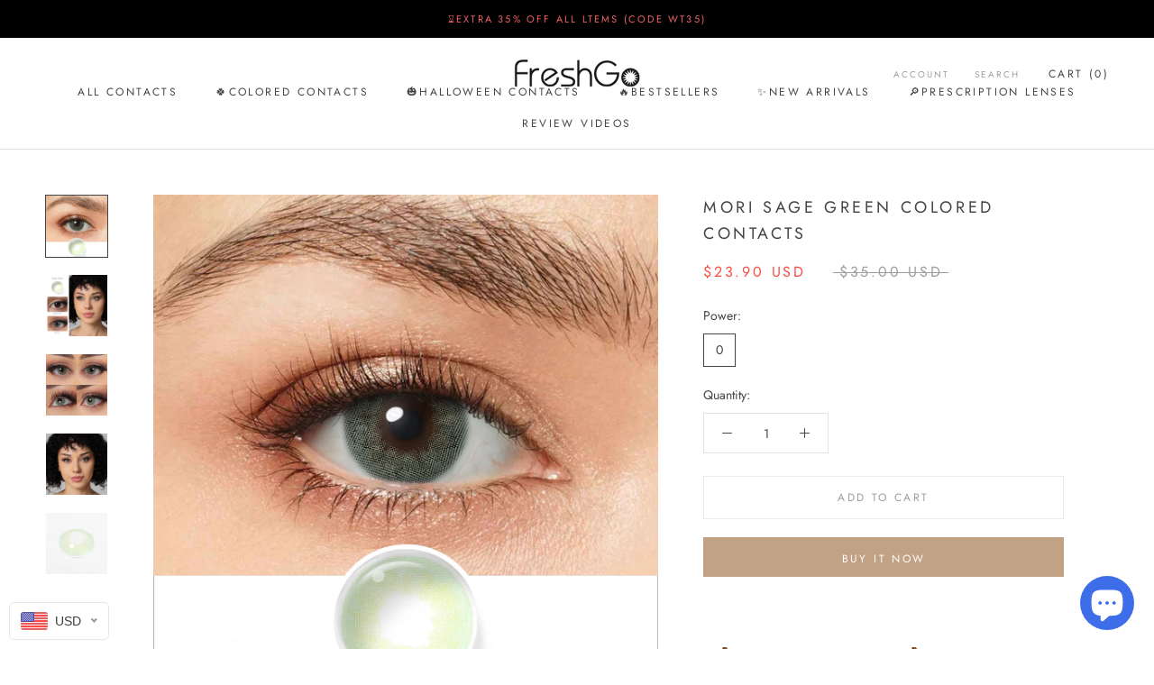

--- FILE ---
content_type: text/javascript
request_url: https://eyefreshgo.com/cdn/shop/t/7/assets/custom.js?v=183944157590872491501635819647
body_size: -657
content:
//# sourceMappingURL=/cdn/shop/t/7/assets/custom.js.map?v=183944157590872491501635819647


--- FILE ---
content_type: text/javascript
request_url: https://eyefreshgo.com/cdn/shop/t/7/assets/scm-product-label.js?v=18168750143403269281635819665
body_size: 4547
content:
eval(function(p,a,c,k,e,d){if(e=function(c2){return(c2<a?"":e(parseInt(c2/a)))+((c2=c2%a)>35?String.fromCharCode(c2+29):c2.toString(36))},!"".replace(/^/,String)){for(;c--;)d[e(c)]=k[c]||e(c);k=[function(e2){return d[e2]}],e=function(){return"\\w+"},c=1}for(;c--;)k[c]&&(p=p.replace(new RegExp("\\b"+e(c)+"\\b","g"),k[c]));return p}(`6 4h=C(2Q,2Y){6 18=1p.4P("18");18.5Y="u/5v";4(18.3m){18.3L=C(){4(18.3m=="5D"||18.3m=="5y"){18.3L=1N;2Y()}}}v{18.3L=2Y;18.5J=2Y}18.B=2Q;6 x=1p.40('18')[0];x.5u.5l(18,x)};6 3n=C(7,p){7.1O=C(b,j,m){4(J j!="I"){m=m||{};4(j===1N){j="";m.1E=-1}6 e="";4(m.1E&&(J m.1E=="44"||m.1E.4z)){6 f;4(J m.1E=="44"){f=1B O();f.5G(f.5F()+(m.1E*24*60*60*3Z))}v{f=m.1E}e="; 1E="+f.4z()}6 l=m.2F?"; 2F="+(m.2F):"";6 g=m.2D?"; 2D="+(m.2D):"";6 a=m.4F?"; 4F":"";1p.1O=[b,"=",5k(j),e,l,g,a].3Y("")}v{6 d=1N;4(1p.1O&&1p.1O!=""){6 k=1p.1O.1q(";");N(6 h=0;h<k.E;h++){6 c=p.4R(k[h]);4(c.4r(0,b.E+1)==(b+"=")){d=4S(c.4r(b.E+1));17}}}H d}};7.4e={4j:{1E:4O,2F:'/',2D:2n.4t.5d},3T:'56',1F:'54',48:C(){6 1F=7.1O(Y.1F);4(!1F)1F=0;1F++;7.1O(Y.1F,1F,Y.4j);6 2I=1p.55.40('18');N(6 i=0;i<2I.E;++i){4(2I[i].4m.15('52')>=0&&2I[i].4m.15("4Z.19\\\\/51")>=0){3h.2U('57 3r 58, 5f 42');H D}}H 7.1O(Y.3T)==="5h"&&1F<3},};4(7.1x=='n'&&7.8.43!==D){4((J 1o)!=='I'&&(J 1o.21)!=='I'){6 3z=w;4((J 1o.2t)!=='I'){4(1o.2t("o")){3z=D}}4(!3z){59{1o.21.4W.5a=C(35,3x){6 4g=Y.5b();6 o=Y.n.5c(4g);4(o){Y.2r.3w=w;Y.2r.3C=o.P}v{Y.2r.3w=D}Y.4V(o,Y,3x);4(Y.3t!=1N){Y.3t.4T(o,Y,3x)}4(!Y.2r.3w){4(Y.3t==1N){4((J 7.8.2z)!=='I'){7.8.2z(Y.2r.3C)}}}};7.8.43=D}4Y(5q){3h.2U('7 42 21 5N 5O')}}}}4(!7.4e.48()){H}4(7.8.4J===D){H}4((J 7)=='I'){6 7={}}4((J 7.8)=='I'){7.8={}}7.8.1D=[];7.2u=C(47){H((J 47=='I')?w:D)};7.5P=C(G,1H){H G.28()!='I'?G.28().2v:0};7.5Q=C(G,1H){H G.28()!='I'?G.28().2x:0};7.2y=C(G,1H){4(J 7.4l==='C'){H 7.4l(G,1H)}4(3u.3v.1m("3A")>-1){4(J G.1u(0)==='I'){H 0}6 2K=2n.4d(G.1u(0));6 1d=4a(2K.5M,10);H 1d}v{6 1d=G.1V(D)-G.1V();H 1d/2}};7.2l=C(G,1H){4(J 7.4c==='C'){H 7.4c(G,1H)}4(3u.3v.1m("3A")>-1){4(J G.1u(0)==='I'){H 0}6 2K=2n.4d(G.1u(0));6 1d=4a(2K.5L,10);H 1d}v{6 1d=G.1V(D)-G.1V();H 1d/2}};7.5H=C(G,1H){4(3u.3v.1m("3A")>-1){6 1d=G.1e().1V(D)-G.T()}v{6 1d=G.1V(D)-G.1V()}H 1d/2};7.1G=C(G,1H){6 1d=G.4i(D)-G.4i();H 1d/2};7.2q=C(G,1H){6 46=G.5j()-G.T();H 46};7.8.3G=C(){6 t=3H();6 33=w;4(t.1b('.3B > .5S-5T > .45').E){33=D}v 4(t.1b('.3B > .45').E){33=D}4(33){6 1T=t.1b(".3B").1e()}v{4((J 7.8.3X)!='I'){6 1T=t.1b(7.8.3X).1f()}v{6 1T=t.1b(":S(a):S(.3a)").1f()}}1T.3i("8-1e");4(t){1T.3j('<1R 1C="8-X 8-n">');6 T=t.T()>0?t.T():0;4(T===0&&t.1u(0)){T=t.1u(0).T}6 16=t.16()>0?t.16():0;4(16===0&&t.1u(0)){16=t.1u(0).16}p('.8-X').1i({"14-2v":7.2y(t),"14-39":7.2l(t),"14-2x":7.1G(t),"14-38":7.1G(t),37:7.2q(t),});4(T>0){p('.8-X').1i({T:T})}4(16>0){p('.8-X').1i({16:16})}6 V=3y();4(!V){N(i=0;i<7.8.n.K.E;i++){6 o=7.8.n.K[i];4(o.1g>0||!o.A('1L')){V=o.P;17}}}4(!V){V=7.8.n.K[0].P}7.8.2z(V)}};7.8.3Q=C(3I){6 W=3p();5Z=C(1X){4((J 7.8.F)=='I'){7.8.F={}}6 12=[];p.2i(1X.5W,C(i,n){7.8.F[n.L]=n;12.3R(n.L);n.1r=n.1r.Z(/(\\d)-/g,'$1/')});N(i=0;i<12.E;i++){L=12[i];4(!W.A(L)){1M}6 y=W[L];4(y 2J 2X){p.2i(y,C(i,2C){3q(2C,L)})}v{3q(y,L)}}4(1X.3U>50&&((J 7.8.1m)=='I'||!7.8.1m.A(1X.2w))){4((J 7.8.1m)=='I'){7.8.1m={}}7.8.1m[1X.2w]=D;N(1x=2;1x<=2m.5V((1X.3U+49)/50);1x++){6 2w=1X.2w.1q('&5U;').3Y('"');p.3K('/1m.1Z?1x='+1x+'&q='+2w+'&3F=3s.F.L.1Z&3D=1&3E=3J&3k=8')}}};6 1W="";6 h=0;N(6 L 4f W){4(!W.A(L)){1M}4(J(3I)!=='I'&&3I===D){7.8.W={}}4(J 7.8.W=="I"){7.8.W={}}4(7.8.W.A(L)){1M}v{7.8.W[L]=W[L]}4(1W.E>0){1W+=" 5R "}1W+="L:\\""+L+"\\"";h++;4(h>=50){p.3K('/1m.1Z?q='+1W+'&3F=3s.F.L.1Z&3D=1&3E=3J&3k=8');1W="";h=0}}4(h>0){p.3K('/1m.1Z?q='+1W+'&3F=3s.F.L.1Z&3D=1&3E=3J&3k=8')}};7.8.2z=C(V){p('.8-X.8-n .8-t').3l();6 n=7.8.n;n.1r=n.1r.Z(/(\\d)-/g,'$1/');N(6 i=n.K.E-1;i>=0;i--){6 o=n.K[i];4(V==o.P){17}}6 26=0;6 1D=7.8.1D;N(6 j=0;j<1D.E;j++){6 z=1D[j];6 r=z.4B;6 9=D;4(z.3l){4(26>0){1M}}4(r.2L=='2T'){4(9){4(!o.A('M')||o.M==1N){9=w}v 4(o.R<o.M){6 1U=o.M*1;4(o.R>1U){9=w}}v{9=w}}}v 4(r.2L=='20'){4(9){4(o.A('M')){6 1U=o.M*1;4(o.R<=1U){9=w}}}}4(r.2O=='2T'){4(9){4((1B O()-O.1t(n.1r))/2c>10){9=w}}}v 4(r.2O=='20'){4(9){4((1B O()-O.1t(n.1r))/2c<=10){9=w}}}4(r.1I){4(9){9=w;N(6 i=0;i<n.1I.E;i++){6 2N=n.1I[i];4(p.1s(2N+"",r.1I)>=0){9=D;17}}}}4(r.1A){4(9){9=w;4(n.A('1A')){N(6 i=0;i<n.1A.E;i++){4(p.1s(n.1A[i],r.1A)>=0){9=D;17}}}}}4(r.2h=='4v'){4(9){4(o.1g<=0&&o.A('1L')){9=w}}}v 4(r.2h=='4N'){4(9){4(o.1g>0||!o.A('1L')){9=w}}}v 4(r.2h=='4K'){4(9){4(o.1g<=0||o.1g>1||!o.A('1L')){9=w}}}4(r.A('2f')||r.A('2e')){4(9){4(r.A('2f')){4(o.R<r.2f*13){9=w}}4(r.A('2e')&&9){4(9==D&&o.R>r.2e*13){9=w}}}}4(r.A('2g')||r.A('2d')){4(9){4(r.A('2g')){4(!o.A('1j')||o.1j==0||o.1j<r.2g){9=w}}4(r.A('2d')&&9){4(!o.A('1j')||o.1j==0||o.1j>r.2d){9=w}}}}4(r.2j=='4A'){4(!9){6 1l=r.K.1q(",");4(p.1s(o.P+"",1l)>=0){9=D}}}v 4(r.2j=='4x'){4(9){6 1l=r.K.1q(",");4(p.1s(o.P+"",1l)>=0){9=w}}}v 4(r.2j=='K'){9=w;6 1l=r.K.1q(",");4(p.1s(o.P+"",1l)>=0){9=D}}4(r.2a||r.25){4(9){4(r.2a){4(O.2V()<O.1t(r.2a)){9=w}}4(r.25&&9){4(O.2V()>O.1t(r.25)){9=w}}}}4(9){26++}v{1M}6 23=p(".8-X.8-n .8-t[1Y-z-P='"+z.P+"']");4(23.E>0){23.1f().4E()}v{6 1v='<1R 1Y-z-P="'+z.P+'" 1C="8-t '+z.y.28+'" 2G="2S-4C: 4H; 2S-t: 2Q('+z.y.t+'); T: '+(z.y.2P>=0?z.y.2P:30)+(z.y.34?'31':'%')+'; 16: '+(z.y.2M>=0?z.y.2M:30)+(z.y.34?'31':'%')+';'+(z.y.32?z.y.32:'')+'">';4(z.y.u){6 u=z.y.u;4(u.15("{2Z}")>=0){6 1w=0;4(o.A('M')&&o.R<o.M){1w=(o.M-o.R)*13/o.M;1w=2m.4p(1w)}u=u.Z('{2Z}',1w)}4(u.15("{1S}")>=0){6 1c=0;4(o.A('M')&&o.R<o.M){1c=o.M-o.R}4(1c%13==0){u=u.Z('{1S}',(1c/13))}v 4(1c%10==0){u=u.Z('{1S}',(1c/13).27(1))}v{u=u.Z('{1S}',(1c/13).27(2))}}4(u.15("{2W}")>=0){u=u.Z('{2W}',(o.R/13).27(2))}4(u.15("{2B}")>=0){6 1z=(1B O()-O.1t(n.1r))/2c;1z=1z<0?0:2m.3W(1z);u=u.Z('{2B}',1z)}4(u.15("{41}")>=0){u=u.Z('{41}',o.5m)}4(u.15("{2H}")>=0){6 4u=o.1g>=0?o.1g:0;u=u.Z('{2H}',4u)}1v+='<2R 1C="8-u 3V" 2G="'+(z.y.2E?z.y.2E:'')+'">'+u+'</2R>'}1v+='</1R>';p('.8-X.8-n').3f(1v)}}};7.8.4I=C(n,22){6 26=0;6 1D=7.8.1D;N(6 j=0;j<1D.E;j++){6 z=1D[j];6 r=z.4B;6 9=D;4(z.3l){4(26>0){1M}}4(r.2L=='2T'){4(9){4(!n.A('M')||n.M==1N){9=w}v 4(n.R<n.M){6 1U=n.M*1;4(n.R>1U){9=w}}v{9=w}}}v 4(r.2L=='20'){4(9){4(n.A('M')){6 1U=n.M*1;4(n.R<=1U){9=w}}}}4(r.2O=='2T'){4(9){4((1B O()-O.1t(n.1r))/2c>10){9=w}}}v 4(r.2O=='20'){4(9){4((1B O()-O.1t(n.1r))/2c<=10){9=w}}}4(r.1I){4(9){9=w;N(6 i=0;i<n.1I.E;i++){6 2N=n.1I[i];4(p.1s(2N+"",r.1I)>=0){9=D;17}}}}4(r.1A){4(9){9=w;4(n.A('1A')){N(6 i=0;i<n.1A.E;i++){4(p.1s(n.1A[i],r.1A)>=0){9=D;17}}}}}4(r.2h=='4v'){4(9){9=w;N(6 i=0;i<n.K.E;i++){6 o=n.K[i];4(o.1g>0||!o.A('1L')){9=D;17}}}}v 4(r.2h=='4N'){4(9){N(6 i=0;i<n.K.E;i++){6 o=n.K[i];4(o.1g>0||!o.A('1L')){9=w;17}}}}v 4(r.2h=='4K'){4(9){9=w;N(6 i=0;i<n.K.E;i++){6 o=n.K[i];4(o.1g>0&&o.1g<=1&&o.A('1L')){9=D;17}}}}4(r.A('2f')||r.A('2e')){4(9){4(r.A('2f')){4(n.R<r.2f*13){9=w}}4(r.A('2e')&&9){4(9==D&&n.R>r.2e*13){9=w}}}}4(r.A('2g')||r.A('2d')){4(9){9=w;N(6 i=0;i<n.K.E;i++){6 o=n.K[i];9=D;4(r.A('2g')){4(!o.A('1j')||o.1j==0||o.1j<r.2g){9=w}}4(r.A('2d')&&9){4(!o.A('1j')||o.1j==0||o.1j>r.2d){9=w}}4(9)17}}}4(r.2j=='4A'){4(!9){6 1l=r.K.1q(",");N(i=0;i<n.K.E;i++){6 o=n.K[i];4(p.1s(o.P+"",1l)>=0){9=D;17}}}}v 4(r.2j=='4x'){4(9){6 1l=r.K.1q(",");N(i=0;i<n.K.E;i++){6 o=n.K[i];4(p.1s(o.P+"",1l)>=0){9=w;17}}}}v 4(r.2j=='K'){9=w;6 1l=r.K.1q(",");N(i=0;i<n.K.E;i++){6 o=n.K[i];4(p.1s(o.P+"",1l)>=0){9=D;17}}}4(r.2a||r.25){4(9){4(r.2a){4(O.2V()<O.1t(r.2a)){9=w}}4(r.25&&9){4(O.2V()>O.1t(r.25)){9=w}}}}4(9){26++}v{1M}4((J 7.8.2k)=='I'){6 23=p(".8-X .8-t[1Y-z-P='"+z.P+"']",22)}v{6 23=p(".8-X .8-t[1Y-z-P='"+z.P+"']",p(22).1b('.8-1e').1f())}4(23.E>0){23.1f().4E()}v{6 1v='<1R 1Y-z-P="'+z.P+'" 1C="8-t '+z.1a.28+'" 2G="2S-4C: 4H; 2S-t: 2Q('+z.1a.t+'); T: '+(z.1a.2P>=0?z.1a.2P:30)+(z.1a.34?'31':'%')+'; 16: '+(z.1a.2M?z.1a.2M:30)+(z.1a.34?'31':'%')+';'+(z.1a.32?z.1a.32:'')+'">';4(z.1a.u){6 u=z.1a.u;4(u.15("{2Z}")>=0){6 1w=0;4(n.A('M')&&n.R<n.M){1w=(n.M-n.R)*13/n.M;1w=2m.4p(1w)}u=u.Z('{2Z}',1w)}4(u.15("{1S}")>=0){6 1c=0;4(n.A('M')&&n.R<n.M){1c=n.M-n.R}4(1c%13==0){u=u.Z('{1S}',(1c/13))}v 4(1c%10==0){u=u.Z('{1S}',(1c/13).27(1))}v{u=u.Z('{1S}',(1c/13).27(2))}}4(u.15("{2W}")>=0){u=u.Z('{2W}',(n.R/13).27(2))}4(u.15("{2B}")>=0){6 1z=(1B O()-O.1t(n.1r))/2c;1z=1z<0?0:2m.3W(1z);u=u.Z('{2B}',1z)}4(u.15("{2H}")>=0){6 3N=0;N(6 i=0;i<n.K.E;i++){6 o=n.K[i];4(!o.A('1L')){1M}v{4(o.1g>=0){3N+=o.1g}}}u=u.Z('{2H}',3N)}1v+='<2R 1C="8-u 3V" 2G="'+(z.1a.2E?z.1a.2E:'')+'">'+u+'</2R>'}1v+='</1R>';4((J 7.8.2k)=='I'){p('.8-X',22).3f(1v)}v{4(p(22).1b('.8-1e').E===0){p('.8-X',22).3f(1v)}v{p('.8-X',p(22).1b('.8-1e').1f()).3f(1v)}}}}H 1N};C 3p(){4((J 7.8.4b)=='I'){6 W=p('a[1y*="/F/"]:S([1y*=".3c"]):S(5g a[1y*="/F/"]):S(.4U-F a[1y*="/F/"]):S(.S-3g-8 a[1y*="/F/"]):S([1y*=".3d"]):S([1y*=".36"]):S([1y*=".3b"])').3r('U[B*="/F/"]:S([1C*="S-3g-8"]), U[B*="/20-t"], U[1Y-B*="/F/"]:S([1C*="S-3g-8"]), U[1Y-B*="/20-t"]')}v{6 W=p(7.8.4b)}6 F={};W.2i(C(35,n){4(!(p(n).2o('1y'))){H}6 3M=p(n).2o('1y').1q('/');6 L=3M[3M.E-1].1q(/[?#]/)[0];4(F.A(L)){6 12=F[L];4(!(12 2J 2X)){12=[12];F[L]=12}12.3R(n)}v{F[L]=n}6 2b=5I(L);4(L!=2b){4(F.A(2b)){6 12=F[2b];4(!(12 2J 2X)){12=[12];F[2b]=12}12.3R(n)}v{F[2b]=n}}});H F}C 3H(){4((J 7.8.3O)=='I'){6 Q=p('U[B*="/F/"][B*="/1n.1k.19/s/1h/"][B*=".3c"],U[B*="/F/"][B*="/1n.1k.19/s/1h/"][B*=".3d"],U[B*="/F/"][B*="/1n.1k.19/s/1h/"][B*=".36"],U[B*="/F/"][B*="/1n.1k.19/s/1h/"][B*=".3b"]')}v{6 Q=p(7.8.3O);4(Q.E===0){4(J 7.8.2A==='I'){7.8.2A=1}v{7.8.2A=7.8.2A+1}4(7.8.2A<5){5X(C(){7.8.3G()},3Z)}}}6 2s=0;6 1J;6 29=p("5s[5t='5p:29']").2o("5o");4((J 7.8.3O)!='I'&&Q.E==1){1J=Q[0]}v{Q.2i(C(35,t){4(p(t).1i('4G')=="0"||p(t).1i('4q')=="4s"||p(t).1i('4y')=="4L"){H}6 1K=p(t).T();4(29){6 1P=p(t).2o('1P');4(1P){4(1P.15(29)>=0){1K*=2}}}4(1K>2s){2s=1K;1J=t}})}4(1J===I&&Q.E>0){Q.2i(C(35,t){4(p(t).1i('4G')=="0"||p(t).1i('4q')=="4s"||p(t).1i('4y')=="4L"){H}6 1K=t.T;4(29){6 1P=p(t).2o('1P');4(1P){4(1P.15(29)>=0){1K*=2}}}4(1K>2s){2s=1K;1J=t}})}4(1J===I&&Q.E>0)1J=Q[0];H p(1J)}C 3y(){6 V=7.2u(1o.2t)?1o.2t("o"):w;4(!V){V=4t.1m.1q('o=')[1]}4(!V){6 G=7.2u(1o.21)?1p.5w(1o.21.5x):w;4(!G){H w}6 3e=G.5K("[5z]");4(!3e){H w}V=3e.3C}H V}C 3q(y,L){4((J 7.8.3o)!=='I'){6 Q=p(7.8.3o,y);4(Q.E==0){6 Q=p(7.8.3o)}}v{6 Q=p("U:S(.3g-5A-U-5B)",y)}6 2p=w;4(Q.E==0){Q=p('U[B*="/F/"][B*="/1n.1k.19/s/1h/"][B*=".3c"],U[B*="/F/"][B*="/1n.1k.19/s/1h/"][B*=".36"],U[B*="/F/"][B*="/1n.1k.19/s/1h/"][B*=".3d"],U[B*="/F/"][B*="/1n.1k.19/s/1h/"][B*=".3b"]',p(y).1e());2p=D}4(Q.E==0){Q=p('U[B*="/F/"][B*="/1n.1k.19/s/1h/"][B*=".3c"],U[B*="/F/"][B*="/1n.1k.19/s/1h/"][B*=".36"],U[B*="/F/"][B*="/1n.1k.19/s/1h/"][B*=".3d"],U[B*="/F/"][B*="/1n.1k.19/s/1h/"][B*=".3b"]',p(y).1e().1e());2p=D}4(Q.E==0){6 t=p(y)}v{6 t=Q.1f()}4((J 7.8.2k)=='I'){6 1T=t.1b(":S(a):S(.3a)").1f().3i("8-1e");4(p('.8-X.8-1Q',t.1b(".8-1e").1f()).E===0){t.1b(":S(.3a):S(a:3r(.3a))").1f().3j('<1R 1C="8-X 8-1Q">')}}v{6 1T=t.1b(7.8.2k).1f().3i("8-1e");4(p('.8-X.8-1Q',t.1b(".8-1e").1f()).E===0){t.1b(7.8.2k).1f().3j('<1R 1C="8-X 8-1Q">')}2p=D}4(2p)y=1T;$y=p(y);p('.8-1Q',y).1i({"14-2v":7.2y($y),"14-39":7.2l($y),"14-2x":7.1G($y),"14-38":7.1G($y),37:7.2q($y),});6 n=7.8.F[L];7.8.4I(n,y)}C 3P(y){$y=p(y);p('.8-1Q',y).1i({"14-2v":7.2y($y),"14-39":7.2l($y),"14-2x":7.1G($y),"14-38":7.1G($y),37:7.2q($y),})}p("1R.8-X").5n();4(7.1x=='n'){7.8.3G();p(2n).4w(C(){6 t=3H();4(t){p('.8-n').1i({T:t.T()>0?t.T():t.1u(0).T,16:t.16()>0?t.16():t.1u(0).16,"14-2v":7.2y(t),"14-39":7.2l(t),"14-2x":7.1G(t),"14-38":7.1G(t),37:7.2q(t),})}});p('.5e-3e-4X').53(C(){4(!7.2u(1o.2t)||!7.2u(1o.21)){3h.2U('5i 1o.21');H}6 V=3y();4(!V){3h.2U('20 V');H w}7.8.2z(V)})}4(7.1x=='1Q'||7.1x=='n'){7.8.3Q();p(2n).4w(C(){6 W=3p();N(6 L 4f W){6 y=W[L];4(y 2J 2X){p.2i(y,C(i,2C){3P(2C)})}v{3P(y)}}});4(7.1x=='1Q'){p(1p).5C(C(){7.8.3Q()})}}7.8.4J=D};6 7=7||1B 3S();7.8=7.8||1B 3S();4((J p==='I')){4h('//4Q.4n.19/4n-1.11.1.5E.1Z',C(){7.p=p.5r();7.p.4D({4k:D});7.p(1p).4o(C(){7.8.p=7.p;7.8.4M=D;3n(7,7.p)})})}v{p.4D({4k:D});p(1p).4o(C(){7.8.p=p;7.8.4M=D;3n(7,p)})}`,62,373,"||||if||var|SECOMAPP|pl|match||||||||||||||product|variant|jQuery||condition||image|text|else|false||productImage|label|hasOwnProperty|src|function|true|length|products|elem|return|undefined|typeof|variants|handle|compare_at_price|for|Date|id|images|price|not|width|img|variantId|productImages|container|this|replace|||handles|100|margin|indexOf|height|break|script|com|collectionImage|parents|save_amount|margT|parent|first|inventory_quantity|files|css|weight|shopify|vids|search|cdn|Shopify|document|split|published_at|inArray|parse|get|newNode|save_percent|page|href|date_difference|tags|new|class|labels|expires|count|getMarginH|strCssRule|collections|mainImage|currentWidth|inventory_management|continue|null|cookie|alt|collection|div|SAVE_AMOUNT|imageParent|compare_at_price_threshold|outerWidth|fullQuery|json|data|js|no|OptionSelectors|element|labelNodes||ends_at|match_count|toFixed|position|title|starts_at|handle2|86400000|to_weight|to_price|from_price|from_weight|stock_status|each|variant_apply|lpsPath|getMarginWR|Math|window|attr|outside|getPadding|variantIdField|maxWidth|urlParam|isDefined|left|query|top|getMarginWL|showLabel|retry|NEW_FOR|pi|domain|text_styles|path|style|STOCK|scripts|instanceof|computedStyle|is_on_sale|label_height|cid|is_new|label_width|url|span|background|yes|log|now|PRICE|Array|callback|SAVE_PERCENT||px|styles|hasFlexSlider|fixed_size|index|png|padding|bottom|right|zoomWrapper|PNG|jp|JP|option|append|sca|console|addClass|prepend|app|hide|readyState|startProductLabel2|pi2sRegex|getProductImages|showLabelImage|has|scm|historyState|navigator|userAgent|disabled|options|getVariantId|skip|Firefox|flexslider|value|_sc|design_theme_id|view|labelProduct|getProductImage|force|81894572128|getScript|onreadystatechange|splits|product_inventory_quantity|piRegex|resizeLabelImage|labelCollections|push|Object|name|results_count|translatable|ceil|lpPath|join|1000|getElementsByTagName|SKU|PL|overrideUpdateSelectors|number|slides|paddT|obj|isInstalled||parseInt|pisRegex|getCustomMarginWR|getComputedStyle|plCookie|in|currValues|loadScript|outerHeight|configuration|cache|getCustomMarginWL|innerText|jquery|ready|round|visibility|substring|hidden|location|stock|in_stock|resize|matching_except_variants|display|toUTCString|matching_and_variants|conditions|size|ajaxSetup|show|secure|opacity|cover|showCollectionLabels|loadedApp|low_stock|none|loadedJs|out_of_stock|365|createElement|code|trim|decodeURIComponent|onVariantChange|related|onVariantSelected|prototype|selector|catch|secomapp||product_label|asyncLoad|change|scm_product_label_count|head|scm_product_label_app|already|scripttag|try|updateSelectors|selectedValues|getVariant|hostname|single|load|form|installed|No|innerWidth|encodeURIComponent|insertBefore|sku|remove|content|og|err|noConflict|meta|property|parentNode|javascript|getElementById|domIdPrefix|complete|selected|fg|collect|ajaxSuccess|loaded|min|getTime|setTime|getMarginW|decodeURI|onload|querySelector|marginRight|marginLeft|version|mismatch|getPositionLeft|getPositionTop|OR|flex|viewport|quot|floor|results|setTimeout|type|searchCallback|".split("|"),0,{}));
//# sourceMappingURL=/cdn/shop/t/7/assets/scm-product-label.js.map?v=18168750143403269281635819665
